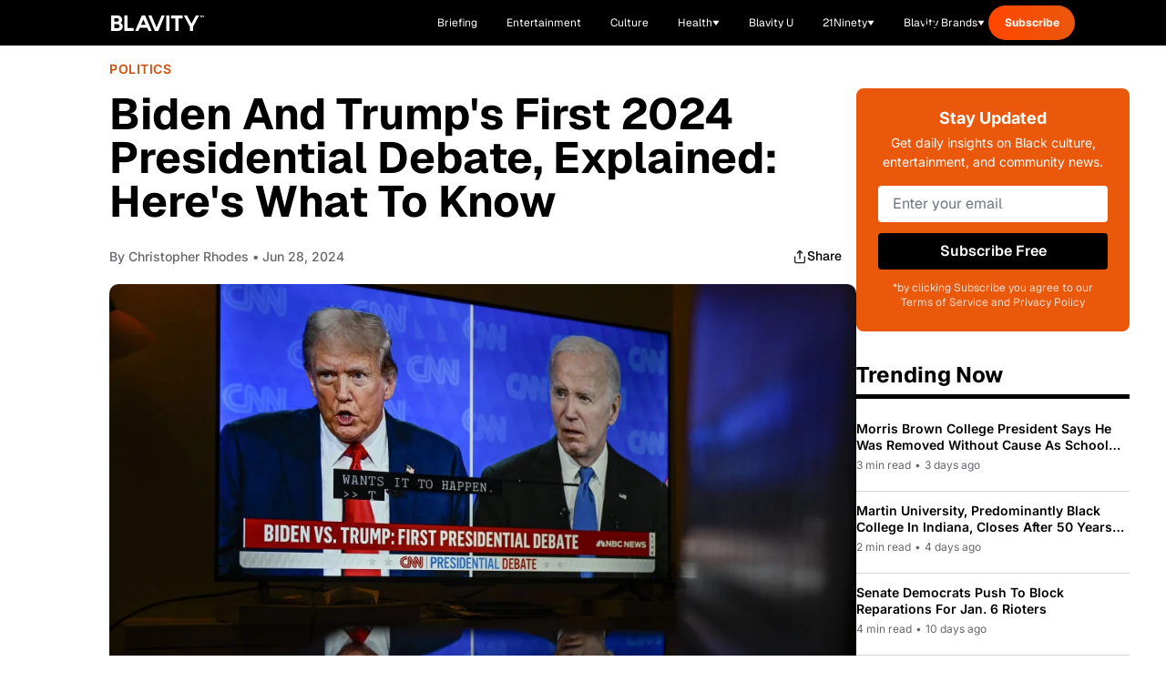

--- FILE ---
content_type: text/css; charset=utf-8
request_url: https://blavity.com/_nuxt/discoverContent.BfL_jc3F.css
body_size: -232
content:
.line-clamp-2[data-v-e87c58e5],.line-clamp-2[data-v-942a28ec]{display:-webkit-box;-webkit-line-clamp:2;line-clamp:2;-webkit-box-orient:vertical;overflow:hidden}.bg-dark-overlay[data-v-942a28ec]{background:linear-gradient(180deg,#0000004d,#000000b3)}.sticky-ad-container[data-v-942a28ec]{position:sticky;top:20px;z-index:10}


--- FILE ---
content_type: text/css; charset=utf-8
request_url: https://blavity.com/_nuxt/shadowandact.D9DUXOS0.css
body_size: -23
content:
.sa-sub-navbar .router-link{border-bottom-width:2px;border-color:transparent;--tw-text-opacity:1;color:#121212;color:rgb(18 18 18/var(--tw-text-opacity));opacity:.8}@media (min-width:1024px){.sa-sub-navbar .router-link{border-bottom-width:0;border-top-width:4px}}.sa-sub-navbar .router-link-exact-active,.sa-sub-navbar .router-link:hover{--tw-border-opacity:1;border-color:#009ca7;border-color:rgb(0 156 167/var(--tw-border-opacity));--tw-text-opacity:1;color:#009ca7;color:rgb(0 156 167/var(--tw-text-opacity));opacity:1}.sa-top-banner__logo-container{border-left-width:2px;margin-bottom:1.5rem;position:relative;--tw-border-opacity:1;border-color:#009ca7;border-color:rgb(0 156 167/var(--tw-border-opacity));padding:1rem 1.25rem}@media (min-width:1024px){.sa-top-banner__logo-container{flex:0 0 320px;margin-bottom:0;padding-left:27px}}.sa-top-banner__logo-container:after,.sa-top-banner__logo-container:before{display:block;left:0;position:absolute;--tw-bg-opacity:1;background-color:#009ca7;background-color:rgb(0 156 167/var(--tw-bg-opacity));content:"";height:2px;width:23px}.sa-top-banner__logo-container:after{bottom:0}.sa-top-banner__logo-container:before{top:0}


--- FILE ---
content_type: application/javascript
request_url: https://www.zeropartyforms.com/a4flkt7l2b/z9gd/45577/blavity.com/jsonp/z?cb=1768628178246&dre=l&callback=jQuery36404124807286919576_1768628178226&_=1768628178227
body_size: 1014
content:
jQuery36404124807286919576_1768628178226({"response":"[base64]","dre":"l","success":true});

--- FILE ---
content_type: text/javascript; charset=utf-8
request_url: https://blavity.com/_nuxt/BiFI4s2x.js
body_size: 215
content:
import{o as l,f as o,p as s,q as r,g as c,V as t,h as u,m as i,v as d,x as f}from"./DACR0z4c.js";const g={class:"lg:flex lg:flex-col"},m=["innerHTML"],q={__name:"Card",props:{articleLink:{type:String,required:!0},aspectRatio:{type:String,required:!1,default:"aspect-[3/3]"},author:{type:Object,required:!1,default:()=>{}},categories:{type:Array,required:!1,default:()=>[]},categoryClass:{type:String,required:!1,default:"text-main-shadowandact"},contentClass:{type:String,required:!1,default:"pt-4 px-4 lg:px-0"},featuredMedia:{type:String,required:!1,default:""},hideDate:{type:Boolean,required:!1,default:()=>!1},showAuthorAvatar:{type:Boolean,required:!1,default:!0},showCommentCount:{type:Boolean,required:!1,default:!1},showImage:{type:Boolean,required:!1,default:!0},source:{type:String,required:!1,default:null},title:{type:String,required:!0},titleClass:{type:String,required:!1,default:"heading-h4"}},setup(e){return(y,p)=>{const n=d,a=f;return l(),o("div",g,[s(a,{to:e.articleLink},{default:r(()=>[e.showImage?(l(),c(n,{key:0,class:t([e.aspectRatio,"object-cover w-full"]),src:e.featuredMedia,alt:e.title,title:e.title,"lazy-load":""},null,8,["class","src","alt","title"])):u("",!0)]),_:1},8,["to"]),i("div",{class:t(["lg:flex-1 lg:flex lg:flex-col",e.contentClass])},[s(a,{class:t([e.titleClass,"inline-block"]),to:e.articleLink},{default:r(()=>[i("span",{class:"line-clamp-2 uppercase font-bold",innerHTML:e.title},null,8,m)]),_:1},8,["class","to"])],2)])}}};export{q as _};


--- FILE ---
content_type: application/javascript; charset=UTF-8
request_url: https://blavity.com/cdn-cgi/challenge-platform/h/b/scripts/jsd/d251aa49a8a3/main.js?
body_size: 9797
content:
window._cf_chl_opt={AKGCx8:'b'};~function(o6,Mh,ML,MR,MN,Mg,Mi,Mc,Ms,o1){o6=D,function(y,m,oR,o5,M,o){for(oR={y:458,m:616,M:556,o:612,P:698,j:618,X:496,H:636,V:537,F:476,G:530,O:604},o5=D,M=y();!![];)try{if(o=-parseInt(o5(oR.y))/1*(-parseInt(o5(oR.m))/2)+-parseInt(o5(oR.M))/3+parseInt(o5(oR.o))/4*(-parseInt(o5(oR.P))/5)+-parseInt(o5(oR.j))/6+-parseInt(o5(oR.X))/7*(-parseInt(o5(oR.H))/8)+parseInt(o5(oR.V))/9*(parseInt(o5(oR.F))/10)+-parseInt(o5(oR.G))/11*(-parseInt(o5(oR.O))/12),m===o)break;else M.push(M.shift())}catch(P){M.push(M.shift())}}(I,975948),Mh=this||self,ML=Mh[o6(662)],MR=function(Pt,Pe,Pk,Pu,o7,m,M,o,P){return Pt={y:690,m:621,M:638,o:549,P:472,j:453,X:573,H:646},Pe={y:577,m:503,M:518,o:478,P:546,j:691,X:468,H:503,V:644,F:637,G:473,O:599,x:672,B:634,n:560,U:694,T:451,a:558,k:435,e:653,b:503,l:664,C:667,K:469,J:651,d:464,h:568,L:464,R:568},Pk={y:673,m:425},Pu={y:493,m:425,M:568,o:504,P:571,j:622,X:571,H:504,V:622,F:696,G:426,O:628,x:555,B:576,n:429,U:634,T:445,a:696,k:455,e:511,b:615,l:634,C:446,K:699,J:696,d:567,h:512,L:700,R:545,N:503,g:637,z:615,S:503,Y:541,i:571,c:455,Q:684,s:689,E:470,v:591,W:468,f:634,Z:448,A:523,I0:428,I1:532,I2:634,I3:696,I4:595,I5:574,I6:512,I7:634,I8:701,I9:540,II:501,ID:637,Iy:445,Im:687,IM:674,Io:472,IP:454,Ij:696,IX:634,IH:469},o7=o6,m={'EhPkV':function(j,X){return j(X)},'jgVrR':function(j,X){return j<X},'tSdGK':o7(Pt.y),'ZbiNR':o7(Pt.m),'dhVOl':function(j,X){return j-X},'KRCDZ':function(j,X){return j>X},'XjFiV':function(j,X){return j<<X},'zEdUA':function(j,X){return j==X},'fZVCC':function(j,X){return j<X},'dexfn':function(j,X){return j-X},'PsOzb':function(j,X){return X|j},'WfvAQ':function(j,X){return j-X},'XIZwb':function(j,X){return j(X)},'QUqok':function(j,X){return X==j},'xPkAT':function(j,X){return j==X},'lRgMt':function(j,X){return j(X)},'zMUvG':function(j,X){return X===j},'NuueG':o7(Pt.M),'STGEE':function(j,X){return j<X},'RqkUD':function(j,X){return j(X)},'hYfhC':o7(Pt.o),'GCLWO':function(j,X){return j-X},'EUSnL':function(j,X){return j<<X},'uvhOb':function(j,X){return X&j},'dbhSc':function(j,X){return j<<X},'enETY':function(j,X){return j-X},'gHGej':o7(Pt.P),'tsuIC':function(j,X){return X!==j},'IjhJI':function(j,X){return j==X},'iSGzS':function(j,X){return j>X},'PmqxJ':o7(Pt.j),'wJuMi':function(j,X){return j==X},'wAwtN':function(j,X){return j(X)},'ThnAO':function(j,X){return j&X},'uJwzw':function(j,X){return j(X)},'imZZq':function(j,X){return X!=j},'gDtpY':function(j,X){return X*j},'EbXie':function(j,X){return j>X},'PKKPb':function(j,X){return j*X},'vCVeW':function(j,X){return X&j},'YXSqP':function(j,X){return j(X)},'NfxsC':function(j,X){return X*j},'ZUuxp':function(j,X){return j<X},'OHMpV':function(j,X){return X==j},'meRSi':function(j,X){return j(X)},'uuBqe':function(j,X){return X==j},'KoBBZ':function(j,X){return j+X}},M=String[o7(Pt.X)],o={'h':function(j,Px){return Px={y:610,m:568},null==j?'':o.g(j,6,function(X,o8){return o8=D,o8(Px.y)[o8(Px.m)](X)})},'g':function(j,X,H,o9,V,F,G,O,x,B,U,T,C,K,J,L,R,N,z){if(o9=o7,V={'EzMgo':function(S,Y,i){return S(Y,i)}},j==null)return'';for(G={},O={},x='',B=2,U=3,T=2,C=[],K=0,J=0,L=0;m[o9(Pu.y)](L,j[o9(Pu.m)]);L+=1)if(R=j[o9(Pu.M)](L),Object[o9(Pu.o)][o9(Pu.P)][o9(Pu.j)](G,R)||(G[R]=U++,O[R]=!0),N=x+R,Object[o9(Pu.o)][o9(Pu.X)][o9(Pu.j)](G,N))x=N;else{if(Object[o9(Pu.H)][o9(Pu.P)][o9(Pu.V)](O,x)){if(256>x[o9(Pu.F)](0)){if(m[o9(Pu.G)]===m[o9(Pu.O)])V[o9(Pu.x)](M,o9(Pu.B),o.e);else{for(F=0;F<T;K<<=1,J==m[o9(Pu.n)](X,1)?(J=0,C[o9(Pu.U)](m[o9(Pu.T)](H,K)),K=0):J++,F++);for(z=x[o9(Pu.a)](0),F=0;m[o9(Pu.k)](8,F);K=m[o9(Pu.e)](K,1)|z&1,m[o9(Pu.b)](J,X-1)?(J=0,C[o9(Pu.l)](H(K)),K=0):J++,z>>=1,F++);}}else{for(z=1,F=0;m[o9(Pu.C)](F,T);K=z|K<<1.82,J==m[o9(Pu.K)](X,1)?(J=0,C[o9(Pu.U)](H(K)),K=0):J++,z=0,F++);for(z=x[o9(Pu.J)](0),F=0;16>F;K=m[o9(Pu.d)](K<<1.65,1.52&z),J==m[o9(Pu.h)](X,1)?(J=0,C[o9(Pu.U)](m[o9(Pu.L)](H,K)),K=0):J++,z>>=1,F++);}B--,m[o9(Pu.R)](0,B)&&(B=Math[o9(Pu.N)](2,T),T++),delete O[x]}else for(z=G[x],F=0;F<T;K=z&1|K<<1,m[o9(Pu.g)](J,X-1)?(J=0,C[o9(Pu.l)](H(K)),K=0):J++,z>>=1,F++);x=(B--,m[o9(Pu.z)](0,B)&&(B=Math[o9(Pu.S)](2,T),T++),G[N]=U++,m[o9(Pu.Y)](String,R))}if(''!==x){if(Object[o9(Pu.o)][o9(Pu.i)][o9(Pu.V)](O,x)){if(m[o9(Pu.c)](256,x[o9(Pu.F)](0))){if(m[o9(Pu.Q)](o9(Pu.s),m[o9(Pu.E)]))typeof P===o9(Pu.v)&&m[o9(Pu.T)](V,F),H();else{for(F=0;m[o9(Pu.W)](F,T);K<<=1,J==X-1?(J=0,C[o9(Pu.U)](H(K)),K=0):J++,F++);for(z=x[o9(Pu.F)](0),F=0;8>F;K=1&z|K<<1.77,X-1==J?(J=0,C[o9(Pu.f)](m[o9(Pu.Z)](H,K)),K=0):J++,z>>=1,F++);}}else if(m[o9(Pu.A)]!==o9(Pu.I0)){for(z=1,F=0;F<T;K=K<<1|z,J==m[o9(Pu.I1)](X,1)?(J=0,C[o9(Pu.I2)](H(K)),K=0):J++,z=0,F++);for(z=x[o9(Pu.I3)](0),F=0;16>F;K=m[o9(Pu.d)](m[o9(Pu.I4)](K,1),m[o9(Pu.I5)](z,1)),J==m[o9(Pu.I6)](X,1)?(J=0,C[o9(Pu.I7)](H(K)),K=0):J++,z>>=1,F++);}else j(),X[o9(Pu.I8)]!==o9(Pu.I9)&&(G[o9(Pu.II)]=O,x());B--,B==0&&(B=Math[o9(Pu.S)](2,T),T++),delete O[x]}else for(z=G[x],F=0;F<T;K=K<<1|z&1.16,m[o9(Pu.ID)](J,X-1)?(J=0,C[o9(Pu.l)](m[o9(Pu.Iy)](H,K)),K=0):J++,z>>=1,F++);B--,m[o9(Pu.b)](0,B)&&T++}for(z=2,F=0;F<T;K=m[o9(Pu.Im)](K,1)|z&1,J==m[o9(Pu.I1)](X,1)?(J=0,C[o9(Pu.l)](H(K)),K=0):J++,z>>=1,F++);for(;;)if(K<<=1,J==m[o9(Pu.IM)](X,1)){if(o9(Pu.Io)!==m[o9(Pu.IP)])return M[o9(Pu.Ij)](o);else{C[o9(Pu.IX)](H(K));break}}else J++;return C[o9(Pu.IH)]('')},'j':function(j,Pa,PT,oD,X){return Pa={y:489,m:490,M:490,o:444,P:600,j:589,X:696},PT={y:562},oD=o7,X={'FlJmZ':function(H,V){return H<V},'PYLKo':function(H,V,oI){return oI=D,m[oI(PT.y)](H,V)}},m[oD(Pk.y)](null,j)?'':m[oD(Pk.y)]('',j)?null:o.i(j[oD(Pk.m)],32768,function(H,Pp,om,V,G,O){return(Pp={y:602},om=oD,V={'wBCBG':function(F,G,oy){return oy=D,X[oy(Pp.y)](F,G)}},X[om(Pa.y)](om(Pa.m),om(Pa.M)))?(G=m[om(Pa.o)],!G?null:(O=G.i,typeof O!==om(Pa.P)||V[om(Pa.j)](O,30))?null:O):j[om(Pa.X)](H)})},'i':function(j,X,H,oM,V,F,G,O,x,B,U,T,C,K,J,L,S,R,N,z){for(oM=o7,V=[],F=4,G=4,O=3,x=[],T=H(0),C=X,K=1,B=0;m[oM(Pe.y)](3,B);V[B]=B,B+=1);for(J=0,L=Math[oM(Pe.m)](2,2),U=1;U!=L;)for(R=m[oM(Pe.M)][oM(Pe.o)]('|'),N=0;!![];){switch(R[N++]){case'0':C>>=1;continue;case'1':z=C&T;continue;case'2':U<<=1;continue;case'3':m[oM(Pe.P)](0,C)&&(C=X,T=m[oM(Pe.j)](H,K++));continue;case'4':J|=(m[oM(Pe.X)](0,z)?1:0)*U;continue}break}switch(J){case 0:for(J=0,L=Math[oM(Pe.H)](2,8),U=1;U!=L;z=m[oM(Pe.V)](T,C),C>>=1,m[oM(Pe.F)](0,C)&&(C=X,T=m[oM(Pe.G)](H,K++)),J|=U*(0<z?1:0),U<<=1);S=M(J);break;case 1:for(J=0,L=Math[oM(Pe.m)](2,16),U=1;m[oM(Pe.O)](U,L);z=T&C,C>>=1,0==C&&(C=X,T=H(K++)),J|=m[oM(Pe.x)](0<z?1:0,U),U<<=1);S=M(J);break;case 2:return''}for(B=V[3]=S,x[oM(Pe.B)](S);;){if(m[oM(Pe.n)](K,j))return'';for(J=0,L=Math[oM(Pe.m)](2,O),U=1;U!=L;z=T&C,C>>=1,0==C&&(C=X,T=m[oM(Pe.G)](H,K++)),J|=m[oM(Pe.U)](0<z?1:0,U),U<<=1);switch(S=J){case 0:for(J=0,L=Math[oM(Pe.m)](2,8),U=1;U!=L;z=m[oM(Pe.T)](T,C),C>>=1,0==C&&(C=X,T=m[oM(Pe.a)](H,K++)),J|=m[oM(Pe.k)](m[oM(Pe.e)](0,z)?1:0,U),U<<=1);V[G++]=M(J),S=G-1,F--;break;case 1:for(J=0,L=Math[oM(Pe.b)](2,16),U=1;U!=L;z=m[oM(Pe.T)](T,C),C>>=1,m[oM(Pe.l)](0,C)&&(C=X,T=H(K++)),J|=(0<z?1:0)*U,U<<=1);V[G++]=m[oM(Pe.C)](M,J),S=G-1,F--;break;case 2:return x[oM(Pe.K)]('')}if(m[oM(Pe.J)](0,F)&&(F=Math[oM(Pe.m)](2,O),O++),V[S])S=V[S];else if(S===G)S=m[oM(Pe.d)](B,B[oM(Pe.h)](0));else return null;x[oM(Pe.B)](S),V[G++]=m[oM(Pe.L)](B,S[oM(Pe.R)](0)),F--,B=S,0==F&&(F=Math[oM(Pe.H)](2,O),O++)}}},P={},P[o7(Pt.H)]=o.h,P}(),MN={},MN[o6(611)]='o',MN[o6(680)]='s',MN[o6(433)]='u',MN[o6(522)]='z',MN[o6(600)]='n',MN[o6(675)]='I',MN[o6(633)]='b',Mg=MN,Mh[o6(482)]=function(y,M,o,P,Pr,Pq,Pv,oH,j,H,V,F,G,O,x){if(Pr={y:620,m:627,M:663,o:658,P:627,j:586,X:487,H:442,V:487,F:442,G:553,O:609,x:425,B:460,n:594,U:515,T:528,a:598},Pq={y:513,m:425,M:676},Pv={y:504,m:571,M:622,o:634},oH=o6,j={'BLjCn':function(B,U){return U===B},'WkKHB':function(B,U){return B===U},'ZXfUf':function(B,U){return B+U},'Mtxhp':function(B,U,T){return B(U,T)}},j[oH(Pr.y)](null,M)||j[oH(Pr.y)](void 0,M))return P;for(H=MY(M),y[oH(Pr.m)][oH(Pr.M)]&&(H=H[oH(Pr.o)](y[oH(Pr.P)][oH(Pr.M)](M))),H=y[oH(Pr.j)][oH(Pr.X)]&&y[oH(Pr.H)]?y[oH(Pr.j)][oH(Pr.V)](new y[(oH(Pr.F))](H)):function(B,oV,U){for(oV=oH,B[oV(Pq.y)](),U=0;U<B[oV(Pq.m)];B[U+1]===B[U]?B[oV(Pq.M)](U+1,1):U+=1);return B}(H),V='nAsAaAb'.split('A'),V=V[oH(Pr.G)][oH(Pr.O)](V),F=0;F<H[oH(Pr.x)];G=H[F],O=MS(y,M,G),V(O)?(x=O==='s'&&!y[oH(Pr.B)](M[G]),j[oH(Pr.n)](oH(Pr.U),j[oH(Pr.T)](o,G))?X(o+G,O):x||X(o+G,M[G])):j[oH(Pr.a)](X,o+G,O),F++);return P;function X(B,U,oX){oX=D,Object[oX(Pv.y)][oX(Pv.m)][oX(Pv.M)](P,U)||(P[U]=[]),P[U][oX(Pv.o)](B)}},Mi=o6(559)[o6(478)](';'),Mc=Mi[o6(553)][o6(609)](Mi),Mh[o6(603)]=function(y,m,j0,PA,oF,M,o,P,j,X){for(j0={y:438,m:613,M:425,o:497,P:666,j:434,X:494,H:605,V:634,F:670},PA={y:498},oF=o6,M={'oVgGO':function(H,V){return H(V)},'tQbEU':function(H,V){return H+V},'MEGyP':oF(j0.y),'OzGfu':function(H,V){return H===V}},o=Object[oF(j0.m)](m),P=0;P<o[oF(j0.M)];P++)if(oF(j0.o)===M[oF(j0.P)])M[oF(j0.j)](M,o);else if(j=o[P],'f'===j&&(j='N'),y[j]){for(X=0;X<m[o[P]][oF(j0.M)];M[oF(j0.X)](-1,y[j][oF(j0.H)](m[o[P]][X]))&&(Mc(m[o[P]][X])||y[j][oF(j0.V)]('o.'+m[o[P]][X])),X++);}else y[j]=m[o[P]][oF(j0.F)](function(V,oG){return oG=oF,M[oG(PA.y)]('o.',V)})},Ms=null,o1=o0(),o3();function Mf(jF,op,y){return jF={y:444,m:671},op=o6,y=Mh[op(jF.y)],Math[op(jF.m)](+atob(y.t))}function ME(y,jD,jI,ox,m,M){if(jD={y:465,m:576,M:485,o:582,P:483,j:683,X:550,H:475,V:634,F:696,G:579,O:550,x:652,B:686},jI={y:591,m:686,M:669},ox=o6,m={'RmUOH':function(o,P){return o(P)},'HrvpK':function(o){return o()},'VyVja':function(o,P){return P|o},'snnmZ':function(o,P){return o-P},'lbAev':function(o,P){return o>P},'oGada':function(o,P){return o<<P},'ZQOzO':function(o,P,j){return o(P,j)},'KLNOl':ox(jD.y),'bWvbx':ox(jD.m)},M=MQ(),m[ox(jD.M)](MA,M.r,function(o,oB){oB=ox,typeof y===oB(jI.y)&&m[oB(jI.m)](y,o),m[oB(jI.M)](Mr)}),M.e){if(ox(jD.o)!==m[ox(jD.P)])o2(m[ox(jD.j)],M.e);else{for(i=1,c=0;Q<s;v=m[ox(jD.X)](W<<1,f),Z==m[ox(jD.H)](A,1)?(I0=0,I1[ox(jD.V)](I2(I3)),I4=0):I5++,I6=0,E++);for(I7=I8[ox(jD.F)](0),I9=0;m[ox(jD.G)](16,II);Iy=m[ox(jD.O)](m[ox(jD.x)](Im,1),IM&1),IP-1==Io?(Ij=0,IX[ox(jD.V)](m[ox(jD.B)](IH,IV)),IF=0):IG++,IO>>=1,ID++);}}}function D(y,m,M,o){return y=y-425,M=I(),o=M[y],o}function o3(jW,jr,jv,js,oJ,y,m,M,o,P){if(jW={y:534,m:459,M:506,o:540,P:444,j:477,X:617,H:706,V:624,F:693,G:701,O:535,x:640,B:696,n:588,U:551,T:634,a:601,k:510,e:634,b:634,l:696,C:466,K:563,J:681,d:661,h:561,L:503,R:527,N:527,g:668,z:501,S:501},jr={y:693,m:701,M:540,o:501},jv={y:596,m:449,M:478,o:677,P:440,j:626,X:665,H:593},js={y:510},oJ=o6,y={'OsGYy':function(j,X){return j==X},'RqryA':oJ(jW.y),'EkbPn':function(j,X){return X===j},'dhyOE':oJ(jW.m),'IWIkF':function(j,X){return j<X},'MCpSv':function(j,X){return j==X},'cBUXW':function(j,X){return X|j},'IkBDJ':function(j,X){return X|j},'WssDJ':function(j,X){return X&j},'pYTTL':function(j,X){return j==X},'fviJl':function(j,X){return j-X},'shNfj':function(j,X){return X==j},'IdjFp':function(j){return j()},'YODSR':function(j,X){return j===X},'cnfkw':oJ(jW.M),'Yrucz':oJ(jW.o)},m=Mh[oJ(jW.P)],!m)return y[oJ(jW.j)](y[oJ(jW.X)],oJ(jW.H))?o&&P[oJ(jW.V)]?j[oJ(jW.V)]():'':void 0;if(!y[oJ(jW.F)](MZ))return;if(M=![],o=function(od,X,V,F,G){if(od=oJ,X={'DtoTg':function(H,V){return H<V},'kRKUC':function(H,V,ow){return ow=D,y[ow(js.y)](H,V)}},y[od(jv.y)]!==y[od(jv.y)]){for(V=od(jv.m)[od(jv.M)]('|'),F=0;!![];){switch(V[F++]){case'0':l|=(X[od(jv.o)](0,G)?1:0)*C;continue;case'1':K<<=1;continue;case'2':n>>=1;continue;case'3':X[od(jv.P)](0,U)&&(T=a,k=e(b++));continue;case'4':G=x&B;continue}break}}else if(!M){if(M=!![],!MZ())return y[od(jv.j)](od(jv.X),y[od(jv.H)])?null:void 0;ME(function(F){o4(m,F)})}},ML[oJ(jW.G)]!==y[oJ(jW.O)]){if(oJ(jW.x)!==oJ(jW.x)){if(256>IT[oJ(jW.B)](0)){for(Dw=0;y[oJ(jW.n)](Dd,Dh);DR<<=1,y[oJ(jW.U)](DN,Dg-1)?(Dz=0,DS[oJ(jW.T)](DY(Di)),Dc=0):DQ++,DL++);for(Ds=DE[oJ(jW.B)](0),Dv=0;8>Dq;DW=y[oJ(jW.a)](Df<<1.63,DZ&1),y[oJ(jW.k)](DA,y0-1)?(y1=0,y2[oJ(jW.e)](y3(y4)),y5=0):y6++,y7>>=1,Dr++);}else{for(y8=1,y9=0;yI<yD;ym=y[oJ(jW.a)](yM<<1,yo),yj-1==yP?(yX=0,yH[oJ(jW.b)](yV(yF)),yG=0):yO++,yx=0,yy++);for(yB=yn[oJ(jW.l)](0),yu=0;16>yU;yp=y[oJ(jW.C)](ya<<1,y[oJ(jW.K)](yk,1)),y[oJ(jW.J)](ye,y[oJ(jW.d)](yt,1))?(yb=0,yl[oJ(jW.e)](yC(yK)),yJ=0):yw++,yd>>=1,yT++);}Dk--,y[oJ(jW.h)](0,De)&&(Dt=Db[oJ(jW.L)](2,Dl),DC++),delete DK[DJ]}else o()}else Mh[oJ(jW.R)]?ML[oJ(jW.N)](oJ(jW.g),o):(P=ML[oJ(jW.z)]||function(){},ML[oJ(jW.S)]=function(oh){oh=oJ,y[oh(jr.y)](P),ML[oh(jr.m)]!==oh(jr.M)&&(ML[oh(jr.o)]=P,o())})}function Mz(m,M,Pl,oo,o,P){return Pl={y:509,m:509,M:565,o:565,P:504,j:486,X:622,H:605,V:572},oo=o6,o={},o[oo(Pl.y)]=function(j,X){return j instanceof X},P=o,P[oo(Pl.m)](M,m[oo(Pl.M)])&&0<m[oo(Pl.o)][oo(Pl.P)][oo(Pl.j)][oo(Pl.X)](M)[oo(Pl.H)](oo(Pl.V))}function o0(jb,oC){return jb={y:624,m:624},oC=o6,crypto&&crypto[oC(jb.y)]?crypto[oC(jb.m)]():''}function MQ(j2,oO,M,o,P,j,X,H){M=(j2={y:580,m:645,M:629,o:643,P:578,j:443,X:505,H:432,V:654,F:502,G:517,O:650,x:443,B:685},oO=o6,{'kvUNJ':function(V,F,G,O,x){return V(F,G,O,x)}});try{return o=ML[oO(j2.y)](oO(j2.m)),o[oO(j2.M)]=oO(j2.o),o[oO(j2.P)]='-1',ML[oO(j2.j)][oO(j2.X)](o),P=o[oO(j2.H)],j={},j=pRIb1(P,P,'',j),j=pRIb1(P,P[oO(j2.V)]||P[oO(j2.F)],'n.',j),j=M[oO(j2.G)](pRIb1,P,o[oO(j2.O)],'d.',j),ML[oO(j2.x)][oO(j2.B)](o),X={},X.r=j,X.e=null,X}catch(V){return H={},H.r={},H.e=V,H}}function I(jA){return jA='ThnAO,iframe,HoufAZXg,PegJZ,errorInfoObject,yQVGM,contentDocument,uuBqe,oGada,ZUuxp,clientInformation,ycNcL,KaoSd,uHIWa,concat,nCtca,xhr-error,fviJl,document,getOwnPropertyNames,OHMpV,vuELL,MEGyP,meRSi,DOMContentLoaded,HrvpK,map,floor,gDtpY,IjhJI,enETY,bigint,splice,DtoTg,rzEft,timeout,string,pYTTL,event,bWvbx,zMUvG,removeChild,RmUOH,dbhSc,postMessage,RqJfj,sLjuZ,wAwtN,rtNWv,IdjFp,PKKPb,AdeF3,charCodeAt,vLdsB,966445XsrrWa,dexfn,XIZwb,readyState,/jsd/oneshot/d251aa49a8a3/0.9438424845255383:1768626796:DH5WdKZMwn1bPqnqh9xpLt99kzlY0AHI_gomxUmgwP8/,error,wWLVw,aUjz8,tKfNS,api,length,tSdGK,nfJXB,KFLMx,dhVOl,LwpTj,rJggu,contentWindow,undefined,oVgGO,NfxsC,yhEvs,DnJFv,FcSZj,href,kRKUC,JBxy9,Set,body,__CF$cv$params,EhPkV,fZVCC,SSTpq3,RqkUD,4|2|3|0|1,bxIrb,vCVeW,hHrIg,1|0|3|4|2,gHGej,KRCDZ,open,NrJGn,7cHqZUA,XYnRi,isNaN,LaqlS,EWoNw,AqUfK,KoBBZ,VVsKC,IkBDJ,http-code:,STGEE,join,NuueG,send,ImNhy,uJwzw,fgOVS,snnmZ,10huoIFN,YODSR,split,DTlNb,VmsgP,fEEfk,pRIb1,KLNOl,stringify,ZQOzO,toString,from,QZFbY,PYLKo,QEkQw,CnwA5,/invisible/jsd,jgVrR,OzGfu,ontimeout,42qAFZfM,Fecut,tQbEU,isArray,pkLOA2,onreadystatechange,navigator,pow,prototype,appendChild,lEEWt,LRtAF,eRqqj,xpyZa,OsGYy,XjFiV,WfvAQ,sort,chctx,d.cookie,yPykl,kvUNJ,PmqxJ,/cdn-cgi/challenge-platform/h/,LRmiB4,UQLgB,symbol,hYfhC,parent,ausqQ,/b/ov1/0.9438424845255383:1768626796:DH5WdKZMwn1bPqnqh9xpLt99kzlY0AHI_gomxUmgwP8/,addEventListener,ZXfUf,QosEc,2659789ylkHRp,pDFtJ,GCLWO,zkdNK,WzBSE,Yrucz,oqljn,5963598MtYvLC,random,EEgfM,loading,lRgMt,detail,jsd,_cf_chl_opt,QUqok,wJuMi,POST,xCEqG,Jypsc,VyVja,MCpSv,XMLHttpRequest,includes,5|1|4|2|0|7|6|3,EzMgo,2866221USMQHX,source,YXSqP,_cf_chl_opt;JJgc4;PJAn2;kJOnV9;IWJi4;OHeaY1;DqMg0;FKmRv9;LpvFx1;cAdz2;PqBHf2;nFZCC5;ddwW5;pRIb1;rxvNi8;RrrrA2;erHi9,EbXie,shNfj,tsuIC,WssDJ,onload,Function,KNveS,PsOzb,charAt,DovMO,aAlwf,hasOwnProperty,[native code],fromCharCode,uvhOb,QGZwX,error on cf_chl_props,iSGzS,tabIndex,lbAev,createElement,WaECP,TgMEV,AKGCx8,Voasx,sid,Array,crvqE,IWIkF,wBCBG,MXjdV,function,onerror,dhyOE,WkKHB,EUSnL,RqryA,urbsH,Mtxhp,imZZq,number,cBUXW,FlJmZ,rxvNi8,168EpWgJm,indexOf,location,VoRdC,catch,bind,+IsQVNPyMegFGrKLOCu7lvWfqAUa$miz84TB3twkDcHh6pJ1Rnx9Edb-0SjYXZ52o,object,40maWoUV,keys,SBtwr,zEdUA,286522DuTyhO,cnfkw,7225404zOcKLK,getPrototypeOf,BLjCn,xFYwJ,call,cloudflare-invisible,randomUUID,success,EkbPn,Object,ZbiNR,style,status,TYlZ6,now,boolean,push,uPyQL,23792iTArDL,xPkAT,AKzmf,3|1|2|4|0,GLoGu,log,zmZfb,display: none'.split(','),I=function(){return jA},I()}function Mv(jy,on,y,m){return jy={y:444,m:600},on=o6,y=Mh[on(jy.y)],!y?null:(m=y.i,typeof m!==on(jy.m)||m<30)?null:m}function MA(y,m,jt,je,jk,ja,ok,M,o,P,j){jt={y:516,m:450,M:581,o:625,P:467,j:444,X:641,H:544,V:552,F:456,G:547,O:678,x:519,B:583,n:702,U:707,T:679,a:495,k:564,e:592,b:606,l:439,C:606,K:707,J:471,d:646,h:484},je={y:660},jk={y:697,m:431,M:467,o:630,P:642,j:430,X:630,H:570,V:597,F:531,G:657,O:658,x:613,B:619,n:507,U:436,T:521,a:630,k:504,e:571,b:622,l:634},ja={y:539,m:704,M:704,o:679,P:533},ok=o6,M={'pDFtJ':function(X,H){return X(H)},'EEgfM':function(X,H){return H===X},'wWLVw':ok(jt.y),'vLdsB':ok(jt.m),'zmZfb':function(X,H){return X>=H},'LwpTj':function(X,H){return X<H},'aAlwf':ok(jt.M),'uHIWa':ok(jt.o),'UQLgB':ok(jt.P),'rzEft':function(X,H){return X+H}},o=Mh[ok(jt.j)],console[ok(jt.X)](Mh[ok(jt.H)]),P=new Mh[(ok(jt.V))](),P[ok(jt.F)](ok(jt.G),M[ok(jt.O)](ok(jt.x)+Mh[ok(jt.H)][ok(jt.B)],ok(jt.n))+o.r),o[ok(jt.U)]&&(P[ok(jt.T)]=5e3,P[ok(jt.a)]=function(jp,ot,X){jp={y:531},ot=ok,X={'zkdNK':function(H,V,oe){return oe=D,M[oe(jp.y)](H,V)}},M[ot(ja.y)](M[ot(ja.m)],M[ot(ja.M)])?m(ot(ja.o)):X[ot(ja.P)](M,o)}),P[ok(jt.k)]=function(ob,V){if(ob=ok,M[ob(jk.y)]===ob(jk.m))M(ob(jk.M)+o[ob(jk.o)]);else if(M[ob(jk.P)](P[ob(jk.o)],200)&&M[ob(jk.j)](P[ob(jk.X)],300)){if(M[ob(jk.H)]!==ob(jk.V))M[ob(jk.F)](m,M[ob(jk.G)]);else{for(V=[];X!==null;V=V[ob(jk.O)](H[ob(jk.x)](V)),F=G[ob(jk.B)](O));return V}}else ob(jk.n)!==ob(jk.U)?m(M[ob(jk.T)]+P[ob(jk.a)]):(V[ob(jk.k)][ob(jk.e)][ob(jk.b)](F,G)||(O[x]=[]),B[n][ob(jk.l)](U))},P[ok(jt.e)]=function(ol){ol=ok,m(ol(je.y))},j={'t':Mf(),'lhr':ML[ok(jt.b)]&&ML[ok(jt.b)][ok(jt.l)]?ML[ok(jt.C)][ok(jt.l)]:'','api':o[ok(jt.K)]?!![]:![],'c':Mq(),'payload':y},P[ok(jt.J)](MR[ok(jt.d)](JSON[ok(jt.h)](j)))}function o4(o,P,jZ,oL,j,X,H,V){if(jZ={y:536,m:656,M:625,o:707,P:625,j:557,X:623,H:585,V:682,F:524,G:688,O:557,x:623,B:585,n:703,U:542},oL=o6,j={},j[oL(jZ.y)]=function(F,G){return G===F},j[oL(jZ.m)]=oL(jZ.M),X=j,!o[oL(jZ.o)])return;X[oL(jZ.y)](P,oL(jZ.P))?(H={},H[oL(jZ.j)]=oL(jZ.X),H[oL(jZ.H)]=o.r,H[oL(jZ.V)]=X[oL(jZ.m)],Mh[oL(jZ.F)][oL(jZ.G)](H,'*')):(V={},V[oL(jZ.O)]=oL(jZ.x),V[oL(jZ.B)]=o.r,V[oL(jZ.V)]=oL(jZ.n),V[oL(jZ.U)]=P,Mh[oL(jZ.F)][oL(jZ.G)](V,'*'))}function MY(y,Pi,oj,m){for(Pi={y:658,m:613,M:619},oj=o6,m=[];y!==null;m=m[oj(Pi.y)](Object[oj(Pi.m)](y)),y=Object[oj(Pi.M)](y));return m}function MZ(jx,oa,m,M,o,P,j){if(jx={y:462,m:427,M:671,o:632,P:427,j:525,X:575},oa=o6,m={},m[oa(jx.y)]=function(X,H){return X>H},m[oa(jx.m)]=function(X,H){return X-H},M=m,o=3600,P=Mf(),j=Math[oa(jx.M)](Date[oa(jx.o)]()/1e3),M[oa(jx.y)](M[oa(jx.P)](j,P),o)){if(oa(jx.j)!==oa(jx.X))return![];else o(P,j)}return!![]}function Mr(jX,oU,y,m){if(jX={y:614,m:461},oU=o6,y={'SBtwr':function(M,o){return M(o)},'LaqlS':function(M,o){return M*o}},m=Mv(),m===null)return;Ms=(Ms&&y[oU(jX.y)](clearTimeout,Ms),setTimeout(function(){ME()},y[oU(jX.m)](m,1e3)))}function MW(m,jV,oT,M,o){return jV={y:587,m:538},oT=o6,M={},M[oT(jV.y)]=function(P,j){return P<j},o=M,o[oT(jV.y)](Math[oT(jV.m)](),m)}function MS(y,m,M,PY,oP,o,P,H,V,F,j){o=(PY={y:591,m:635,M:569,o:639,P:478,j:508,X:503,H:504,V:571,F:622,G:696,O:452,x:634,B:529,n:696,U:634,T:655,a:457,k:647,e:634,b:649,l:692,C:647,K:634,J:488,d:481,h:508,L:529,R:611,N:591,g:608,z:586,S:499,Y:586,i:566,c:474},oP=o6,{'eRqqj':function(X,H){return H==X},'hHrIg':function(X,H){return X<H},'QosEc':function(X,H){return X(H)},'ycNcL':function(X,H){return H|X},'NrJGn':function(X,H){return X<<H},'PegJZ':function(X,H){return X-H},'yQVGM':function(X,H){return X(H)},'rtNWv':function(X,H){return H|X},'QZFbY':function(X,H){return X(H)},'fEEfk':function(X,H){return X&H},'KNveS':function(X,H){return X===H},'fgOVS':oP(PY.y)});try{if(oP(PY.m)===oP(PY.M)){for(H=oP(PY.o)[oP(PY.P)]('|'),V=0;!![];){switch(H[V++]){case'0':yH=yV(yF);continue;case'1':yI--;continue;case'2':o[oP(PY.j)](0,yD)&&(yy=ym[oP(PY.X)](2,yM),yo++);continue;case'3':if(Ic[oP(PY.H)][oP(PY.V)][oP(PY.F)](IQ,Is)){if(256>yG[oP(PY.G)](0)){for(mx=0;o[oP(PY.O)](mB,mn);mU<<=1,mp-1==mT?(ma=0,mk[oP(PY.x)](o[oP(PY.B)](me,mt)),mb=0):ml++,mu++);for(F=mC[oP(PY.n)](0),mK=0;8>mJ;md=mh<<1.7|1.02&F,mR-1==mL?(mN=0,mg[oP(PY.U)](mz(mS)),mY=0):mi++,F>>=1,mw++);}else{for(F=1,mc=0;mQ<ms;mv=o[oP(PY.T)](o[oP(PY.a)](mq,1),F),o[oP(PY.j)](mr,o[oP(PY.k)](mW,1))?(mf=0,mZ[oP(PY.e)](o[oP(PY.b)](mA,M0)),M1=0):M2++,F=0,mE++);for(F=M3[oP(PY.G)](0),M4=0;16>M5;M7=o[oP(PY.l)](M8<<1,F&1),M9==o[oP(PY.C)](MI,1)?(MD=0,My[oP(PY.K)](o[oP(PY.J)](Mm,MM)),Mo=0):MP++,F>>=1,M6++);}mP--,o[oP(PY.j)](0,mj)&&(mX=mH[oP(PY.X)](2,mV),mF++),delete mG[mO]}else for(F=Dq[Dr],DW=0;o[oP(PY.O)](Df,DZ);y0=y1<<1|o[oP(PY.d)](F,1),o[oP(PY.h)](y2,y3-1)?(y4=0,y5[oP(PY.K)](o[oP(PY.L)](y6,y7)),y8=0):y9++,F>>=1,DA++);continue;case'4':yP[yj]=yX++;continue}break}}else P=m[M]}catch(H){return'i'}if(P==null)return P===void 0?'u':'x';if(oP(PY.R)==typeof P)try{if(oP(PY.N)==typeof P[oP(PY.g)])return P[oP(PY.g)](function(){}),'p'}catch(V){}return y[oP(PY.z)][oP(PY.S)](P)?'a':P===y[oP(PY.Y)]?'D':o[oP(PY.i)](!0,P)?'T':!1===P?'F':(j=typeof P,o[oP(PY.c)]==j?Mz(y,P)?'N':'f':Mg[j]||'?')}function o2(o,P,jJ,oK,j,X,H,V,F,G,O,x,B,n,U,a){if(jJ={y:703,m:479,M:554,o:519,P:659,j:695,X:631,H:607,V:480,F:590,G:478,O:679,x:584,B:437,n:544,U:583,T:526,a:492,k:456,e:547,b:648,l:514,C:557,K:543,J:471,d:646,h:552,L:444,R:491,N:544,g:491,z:447,S:520,Y:500,i:544,c:705,Q:441,s:495,E:557,v:623,W:585,f:682,Z:548,A:542,I0:524,I1:688},oK=o6,j={'xCEqG':oK(jJ.y),'nCtca':function(T,a){return T(a)},'VoRdC':oK(jJ.m),'MXjdV':oK(jJ.M),'Voasx':function(T,a){return T+a},'DnJFv':oK(jJ.o)},!j[oK(jJ.P)](MW,0))return![];H=(X={},X[oK(jJ.j)]=o,X[oK(jJ.X)]=P,X);try{if(j[oK(jJ.H)]!==oK(jJ.V)){for(V=j[oK(jJ.F)][oK(jJ.G)]('|'),F=0;!![];){switch(V[F++]){case'0':x[oK(jJ.O)]=2500;continue;case'1':G=j[oK(jJ.x)](j[oK(jJ.B)]+Mh[oK(jJ.n)][oK(jJ.U)],oK(jJ.T))+B.r+oK(jJ.a);continue;case'2':x[oK(jJ.k)](oK(jJ.e),G);continue;case'3':O={},O[oK(jJ.b)]=H,O[oK(jJ.l)]=U,O[oK(jJ.C)]=oK(jJ.K),x[oK(jJ.J)](MR[oK(jJ.d)](O));continue;case'4':x=new Mh[(oK(jJ.h))]();continue;case'5':B=Mh[oK(jJ.L)];continue;case'6':U=(n={},n[oK(jJ.R)]=Mh[oK(jJ.N)][oK(jJ.g)],n[oK(jJ.z)]=Mh[oK(jJ.n)][oK(jJ.z)],n[oK(jJ.S)]=Mh[oK(jJ.N)][oK(jJ.S)],n[oK(jJ.Y)]=Mh[oK(jJ.i)][oK(jJ.c)],n[oK(jJ.Q)]=o1,n);continue;case'7':x[oK(jJ.s)]=function(){};continue}break}}else a={},a[oK(jJ.E)]=oK(jJ.v),a[oK(jJ.W)]=P.r,a[oK(jJ.f)]=j[oK(jJ.Z)],a[oK(jJ.A)]=j,a[oK(jJ.I0)][oK(jJ.I1)](a,'*')}catch(a){}}function Mq(jM,ou,m,M){return jM={y:463},ou=o6,m={},m[ou(jM.y)]=function(o,P){return o!==P},M=m,M[ou(jM.y)](Mv(),null)}}()

--- FILE ---
content_type: text/javascript; charset=utf-8
request_url: https://blavity.com/_nuxt/Bu22eeVZ.js
body_size: 548
content:
import{r as s,c as y}from"./DACR0z4c.js";const B=()=>{const p=e=>{const t=e.getFullYear(),n=String(e.getMonth()+1).padStart(2,"0"),a=String(e.getDate()).padStart(2,"0");return`${t}-${n}-${a}`},h=e=>{const[t,n,a]=e.split("-").map(Number),i=new Date(t,n-1,a),r={year:"numeric",month:"long",day:"numeric"};return i.toLocaleDateString("en-US",r)},c=s(null),f=s([]),d=s(!1),u=s(null),g=p(new Date),l=async()=>{if(!(typeof window>"u"))try{d.value=!0,u.value=null;const e=Date.now(),t=await $fetch(`/api/briefing/${g}`,{query:{_t:e},headers:{"Cache-Control":"no-cache"}});c.value=t}catch(e){u.value=e,console.error("[useBriefingDataV2] Error fetching current episode:",e)}finally{d.value=!1}},m=async()=>{if(!(typeof window>"u"))try{const e=[],t=new Date,n=new Date("2025-08-18");for(let a=1;a<=6;a++){const i=new Date(t);if(i.setDate(t.getDate()-a),i<n)break;const r=p(i);try{const D=Date.now(),o=await $fetch(`/api/briefing/${r}`,{query:{_t:D},headers:{"Cache-Control":"no-cache"}});o&&e.push({number:o.episodeNumber,date:h(r),dateUrl:r,title:o.title||`Episode ${o.episodeNumber}`,description:o.description||o.subtitle||"",duration:`${o.estimatedListenTime||5} min`,audioUrl:o.audioUrl})}catch{console.log(`[useBriefingDataV2] No episode found for ${r}`)}}f.value=e,console.log("[useBriefingDataV2] Recent episodes:",e)}catch(e){console.error("[useBriefingDataV2] Error fetching recent episodes:",e)}},b=async()=>{await Promise.all([l(),m()])},w=y(()=>{if(!c.value)return{number:0,title:"Loading...",subtitle:"",date:"",duration:0,host:"",description:"",highlights:[]};const e=c.value;return{number:e.episodeNumber,title:e.title,subtitle:e.subtitle,date:h(e.date),duration:e.estimatedListenTime||parseInt(e.duration)||2,host:e.host,description:e.description,highlights:e.highlights||[],audioUrl:e.audioUrl||`https://cdn3.blavity.com/blavity-briefing-${g}.mp3`,articles:e.articles,keywords:e.keywords}}),v=y(()=>f.value||[]);return{currentEpisode:w,recentEpisodes:v,isLoading:d,error:u,loadEpisode:async e=>{await l()},fetchCurrentEpisode:l,fetchRecentEpisodes:m,refresh:b}};export{B as u};


--- FILE ---
content_type: text/javascript; charset=utf-8
request_url: https://blavity.com/_nuxt/CbE5_FKM.js
body_size: 275
content:
import{K as r,W as p,o as _,f as h,p as l,q as o,e as c,V as g,m as a,B as x,v as b,x as y}from"./DACR0z4c.js";const M={class:"flex gap-x-2"},k={class:"border-b border-neutral-black flex flex-col justify-between pb-2"},C=["innerHTML"],q=["textContent"],u="MMMM DD, YYYY",w={__name:"TrendingCard",props:{articleLink:{type:Object,required:!0},featuredMedia:{type:Object,required:!1,default:()=>{}},imageClass:{type:String,required:!1,default:"flex-[0_0_102px]"},publishedAt:{type:String,required:!0},title:{type:String,required:!0}},setup(e){const t=e,d=t.featuredMedia.type==="image"?t.featuredMedia.url:t.featuredMedia.thumbnail,f=function(){const n=r(p(),u),s=r(t.publishedAt,u);return n.value===s.value?"Today":s}();return(n,s)=>{const m=b,i=y;return _(),h("div",M,[l(i,{class:g(["aspect-square inline-block",e.imageClass]),to:e.articleLink},{default:o(()=>[l(m,{class:"h-full object-cover w-full",src:c(d),alt:e.title,title:e.title,height:"92",width:"102","lazy-load":""},null,8,["src","alt","title"])]),_:1},8,["class","to"]),a("div",k,[l(i,{class:"heading-h5",to:e.articleLink},{default:o(()=>[a("span",{class:"line-clamp-3",innerHTML:e.title},null,8,C)]),_:1},8,["to"]),a("div",null,[a("p",{class:"free-tag text-neutral-gray",textContent:x(c(f))},null,8,q)])])])}}};export{w as _};


--- FILE ---
content_type: text/javascript; charset=utf-8
request_url: https://blavity.com/_nuxt/B37w6W8J.js
body_size: -243
content:
import{_ as e,o as s,g as t,ar as _,m as o}from"./DACR0z4c.js";const a={},c=o("div",{class:"htlad-adhesion"},null,-1),n=o("div",{class:"htlad-out_of_page"},null,-1);function r(d,l){return s(),t(_,{to:"body"},[c,n])}const p=e(a,[["render",r]]);export{p as _};


--- FILE ---
content_type: text/javascript; charset=utf-8
request_url: https://blavity.com/_nuxt/DCbPBeF5.js
body_size: -69
content:
import{c as a,o as s,g as o,q as u,m,e as i,x as c}from"./DACR0z4c.js";import{i as l}from"./Bm-e6vEg.js";const g=["innerHTML"],y={__name:"CategoryLink",props:{name:{type:String,required:!0},isEntertainment:{type:Boolean,required:!1,default:!1},slug:{type:String,required:!0}},setup(t){const e=t,n=a(()=>e.isEntertainment?{name:"entertainment-category-slug",params:{slug:e.slug}}:e.slug.toLowerCase()==="women"?{name:"women"}:l(e.slug)?{name:"women-category-slug",params:{slug:e.slug}}:{name:"categories-slug",params:{slug:e.slug}});return(p,_)=>{const r=c;return s(),o(r,{to:i(n)},{default:u(()=>[m("span",{innerHTML:t.name},null,8,g)]),_:1},8,["to"])}}};export{y as _};
